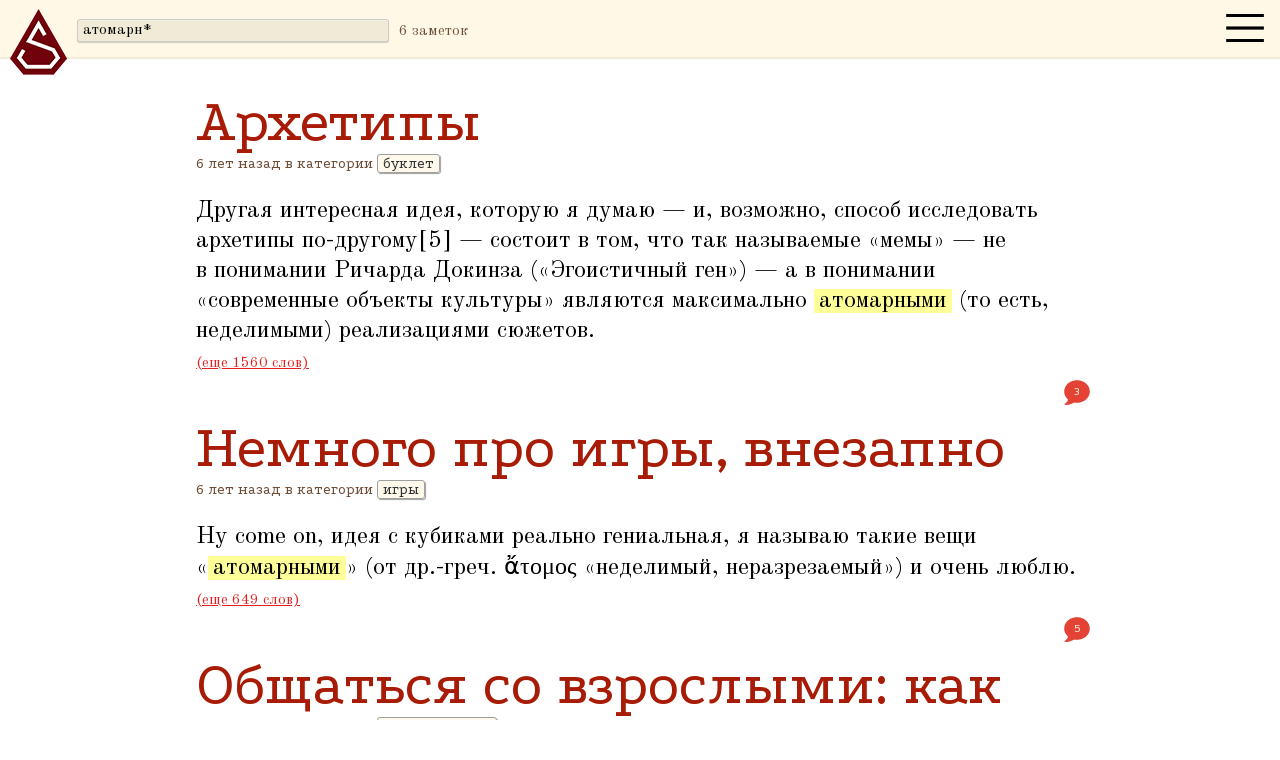

--- FILE ---
content_type: text/html; charset=UTF-8
request_url: https://spectator.ru/?q=%D0%B0%D1%82%D0%BE%D0%BC%D0%B0%D1%80%D0%BD*
body_size: 6326
content:
<!DOCTYPE html>
<html>
<head>
	
<title>Архетипы → Spectator.ru [ Дмитрий Смирнов ]
</title>   
<meta http-equiv="Content-Type" content="text/html; charset=UTF-8">
<meta name="viewport" content="width=device-width, initial-scale=0.6, maximum-scale=1.0, user-scalable=no" />

<link rel="alternate feed" type="application/rss+xml" title="Spectator.ru" href="http://feeds.feedburner.com/nudnik">
<link rel="stylesheet" href="/pure-min.css">
<link rel="stylesheet" type="text/css" href="/css.php">
<meta name='yandex-verification' content='755a1333ba9b85d5' />

<link rel="preconnect" href="https://fonts.googleapis.com">
<link rel="preconnect" href="https://fonts.gstatic.com" crossorigin>
<link href="https://fonts.googleapis.com/css2?family=Old+Standard+TT:ital,wght@0,400;0,700;1,400&family=Podkova&display=swap" rel="stylesheet">


<script src="https://ajax.googleapis.com/ajax/libs/jquery/1.11.2/jquery.min.js"></script>
<script src="/main.js"></script>

<meta property="og:image" content="https://s-media-cache-ak0.pinimg.com/736x/06/3a/17/063a17a18248d95dc2cf8323a7b731bc.jpg" />


<meta property="og:title" content="">
<meta property="og:description" content="">

<link rel="icon" type="image/png" href="/img/favicon-16x16.png" sizes="16x16" />
<link rel="icon" type="image/png" href="/img/favicon-32x32.png" sizes="32x32" />



<script type="text/javascript">
$(document).ready(function(){
    $('#tags').autoComplete({
        source: function(term, response)
        {
            term = term.split(",");
            term = term[term.length - 1];
            term = $.trim(term);
            if (term>"" && $('#tags').data ("last")!=term)
            {
                try {xhr.abort();} catch(e){}
                var xhr = $.getJSON('/api.php', { q: term }, function(data){ response(data); });
            }
        },
        onSelect: function(e, term, item)
        {
            $('#tags').data ("saved",$('#tags').val());            
            $('#tags').data ("last", term);            
            $('#tags').focus ();            
            $('#searchform').submit ();            
            
        },
        minChars: 1,
        cache: 0,
        main: true
    });
});
</script>


<!-- Yandex.Metrika counter -->
<script type="text/javascript" >
   (function(m,e,t,r,i,k,a){m[i]=m[i]||function(){(m[i].a=m[i].a||[]).push(arguments)};
   m[i].l=1*new Date();k=e.createElement(t),a=e.getElementsByTagName(t)[0],k.async=1,k.src=r,a.parentNode.insertBefore(k,a)})
   (window, document, "script", "https://mc.yandex.ru/metrika/tag.js", "ym");

   ym(192689, "init", {
        clickmap:true,
        trackLinks:true,
        accurateTrackBounce:true,
        webvisor:true
   });
</script>
<noscript><div><img src="https://mc.yandex.ru/watch/192689" style="position:absolute; left:-9999px;" alt="" /></div></noscript>
<!-- /Yandex.Metrika counter -->


</head>


<body id=body>


<div class="top-header">
    
    	<a href=/><img src=/img/logo.png width=63 height=69 style="padding: 9px 7px; float: left" title="परिद्रष्टृ"></a>
        




		<form action=/ method=get id=searchform>

        
        <input type=name id=tags class="search" placeholder="поиск" name=q data-saved="атомарн*" value="атомарн*" id=tb2 autocomplete="off">        



        </form>

                <small class=scount>6 заметок</small>
        
        



        <img src=/img/thumbnails.png width=50 height=50 id=tagtoggle class="thum pure-img">


</div>


<div class="taglist hide">

<a href="/?q=терапия"><div class="megatag bigtag " data-name="терапия" style='background-color: #fe6f5e'>
    терапия    <div class=tagdesc>
        <div class=p10>
            Сейчас этот блог в основном про психотерапию.        </div>
    </div>
</div></a>


<a href="/?q=как правильно"><div class="megatag bigtag " data-name="как правильно" style='background-color: #39ff14'>
    как правильно    <div class=tagdesc>
        <div class=p10>
            Слушайте меня, я вас научу правильно жить.        </div>
    </div>
</div></a>


<a href="/?q=психология"><div class="megatag bigtag " data-name="психология" style='background-color: #ec3b83'>
    психология    <div class=tagdesc>
        <div class=p10>
            Буржуазная лже-наука, пытающаяся выявить закономерности в людях.        </div>
    </div>
</div></a>


<a href="/?q=практика"><div class="megatag bigtag " data-name="практика" style='background-color: #45cea2'>
    практика    <div class=tagdesc>
        <div class=p10>
            Случаи и выводы из психотерапевтической практики.        </div>
    </div>
</div></a>


<a href="/?q=кино"><div class="megatag bigtag " data-name="кино" style='background-color: #6082b6'>
    кино    <div class=tagdesc>
        <div class=p10>
            Фильмы и сериалы.        </div>
    </div>
</div></a>


<a href="/?q=книги"><div class="megatag bigtag " data-name="книги" style='background-color: #a8e4a0'>
    книги    <div class=tagdesc>
        <div class=p10>
            Это как кино, но только на бумаге.        </div>
    </div>
</div></a>


<a href="/?q=nutshells"><div class="megatag bigtag " data-name="nutshells" style='background-color: #c19a6b'>
    nutshells    <div class=tagdesc>
        <div class=p10>
            «В двух словах», обо всем.        </div>
    </div>
</div></a>


<a href="/?q=дорогой дневник"><div class="megatag bigtag " data-name="дорогой дневник" style='background-color: #ff8c00'>
    дорогой дневник    <div class=tagdesc>
        <div class=p10>
            Записи из жизни (скорее всего, не интересные).        </div>
    </div>
</div></a>


<a href="/?q=беллетристика"><div class="megatag bigtag " data-name="беллетристика" style='background-color: #ffa700'>
    беллетристика    <div class=tagdesc>
        <div class=p10>
            Мои литературные произведения и идеи.        </div>
    </div>
</div></a>


<a href="/?q=духовный рост"><div class="megatag bigtag " data-name="духовный рост" style='background-color: #e6e200'>
    духовный рост    <div class=tagdesc>
        <div class=p10>
            Когда физический рост кончается, начинается этот.        </div>
    </div>
</div></a>


<a href="/?q=дивинация"><div class="megatag bigtag " data-name="дивинация" style='background-color: #cc8899'>
    дивинация    <div class=tagdesc>
        <div class=p10>
            Как предсказывать будущее.        </div>
    </div>
</div></a>


<a href="/?q=половой вопрос"><div class="megatag bigtag " data-name="половой вопрос" style='background-color: #fc74fd'>
    половой вопрос    <div class=tagdesc>
        <div class=p10>
            Про секс и сексуальность.        </div>
    </div>
</div></a>


<a href="/?q=заяижопа"><div class="megatag bigtag " data-name="заяижопа" style='background-color: #ffae42'>
    заяижопа    <div class=tagdesc>
        <div class=p10>
            Творческий дуэт с моей женой.        </div>
    </div>
</div></a>


<a href="/?q=магия"><div class="megatag bigtag " data-name="магия" style='background-color: #6a5acd'>
    магия    <div class=tagdesc>
        <div class=p10>
            «Магическое — другое название психического».<br>Карл Юнг        </div>
    </div>
</div></a>


<a href="/?q=игровой дизайн"><div class="megatag bigtag " data-name="игровой дизайн" style='background-color: #bab86c'>
    игровой дизайн    <div class=tagdesc>
        <div class=p10>
            Раньше я делал игры.        </div>
    </div>
</div></a>


<a href="/?q=игры"><div class="megatag bigtag " data-name="игры" style='background-color: #c3b091'>
    игры    <div class=tagdesc>
        <div class=p10>
            Компьютерные игры.        </div>
    </div>
</div></a>


<a href="/?q=язык"><div class="megatag bigtag " data-name="язык" style='background-color: #bfff00'>
    язык    <div class=tagdesc>
        <div class=p10>
            Слова там всякие.        </div>
    </div>
</div></a>


<a href="/?q=людишки"><div class="megatag bigtag " data-name="людишки" style='background-color: #a67b5b'>
    людишки    <div class=tagdesc>
        <div class=p10>
            Уменьшительно-ласкательно и с любовью.        </div>
    </div>
</div></a>


<a href="/?q=культ личности"><div class="megatag bigtag " data-name="культ личности" style='background-color: #5f9ea0'>
    культ личности    <div class=tagdesc>
        <div class=p10>
            Про великих людей (то есть, в основном про меня).        </div>
    </div>
</div></a>


<a href="/?q=hwyd"><div class="megatag bigtag " data-name="hwyd" style='background-color: #f4c430'>
    hwyd    <div class=tagdesc>
        <div class=p10>
            Уникальная Система Прививания Привычек.        </div>
    </div>
</div></a>



<a href="/?q=буклет"><div class="megatag smalltag " data-name="буклет" style='background-color: #5d8aa8'>
    буклет</div></a>


<a href="/?q=я"><div class="megatag smalltag " data-name="я" style='background-color: #f8d568'>
    я</div></a>


<a href="/?q=идеи"><div class="megatag smalltag " data-name="идеи" style='background-color: #fc6c85'>
    идеи</div></a>


<a href="/?q=блоги"><div class="megatag smalltag " data-name="блоги" style='background-color: #a2add0'>
    блоги</div></a>


<a href="/?q=spectator.ru"><div class="megatag smalltag " data-name="spectator.ru" style='background-color: #ffbf00'>
    spectator.ru</div></a>


<a href="/?q=дети"><div class="megatag smalltag " data-name="дети" style='background-color: #fbec5d'>
    дети</div></a>


<a href="/?q=wow"><div class="megatag smalltag " data-name="wow" style='background-color: #08e8de'>
    wow</div></a>


<a href="/?q=вебдев"><div class="megatag smalltag " data-name="вебдев" style='background-color: #007fff'>
    вебдев</div></a>


<a href="/?q=музыка"><div class="megatag smalltag " data-name="музыка" style='background-color: #aec6cf'>
    музыка</div></a>


<a href="/?q=контент"><div class="megatag smalltag " data-name="контент" style='background-color: #43b3ae'>
    контент</div></a>


<a href="/?q=программирование"><div class="megatag smalltag " data-name="программирование" style='background-color: #8878c3'>
    программирование</div></a>


<a href="/?q=религия"><div class="megatag smalltag " data-name="религия" style='background-color: '>
    религия</div></a>


<a href="/?q=дейтинг"><div class="megatag smalltag " data-name="дейтинг" style='background-color: '>
    дейтинг</div></a>


<a href="/?q=диалоги"><div class="megatag smalltag " data-name="диалоги" style='background-color: '>
    диалоги</div></a>


<a href="/?q=яндекс"><div class="megatag smalltag " data-name="яндекс" style='background-color: '>
    яндекс</div></a>


<a href="/?q=кулинария"><div class="megatag smalltag " data-name="кулинария" style='background-color: #f0dc82'>
    кулинария</div></a>


<a href="/?q=coub"><div class="megatag smalltag " data-name="coub" style='background-color: '>
    coub</div></a>


<a href="/?q=fitness"><div class="megatag smalltag " data-name="fitness" style='background-color: '>
    fitness</div></a>


<a href="/?q=символы"><div class="megatag smalltag " data-name="символы" style='background-color: '>
    символы</div></a>


<a href="/?q=йога"><div class="megatag smalltag " data-name="йога" style='background-color: '>
    йога</div></a>


<a href="/?q=шаманизм"><div class="megatag smalltag " data-name="шаманизм" style='background-color: '>
    шаманизм</div></a>


<a href="/?q=tiny"><div class="megatag smalltag " data-name="tiny" style='background-color: '>
    tiny</div></a>


<a href="/?q=ребенок"><div class="megatag smalltag " data-name="ребенок" style='background-color: #fbec5d'>
    ребенок</div></a>





</div>


<div class="main content clear t60">






<h1><a href=/entry/6609 class=nt>Архетипы</a></h1>
<div class=entrytags>
<span title="14 May 2020">6 лет назад 
в категории</span>

    <a href="/?q=буклет&from=6609" class="tag nt">буклет</a>
</div>



<p>Другая интересная идея, которую я&nbsp;думаю&nbsp;— и, возможно, способ исследовать архетипы по-другому[5]&nbsp;— состоит в&nbsp;том, что так называемые «мемы»&nbsp;— не в&nbsp;понимании Ричарда Докинза («Эгоистичный ген»)&nbsp;— а&nbsp;в понимании «современные объекты культуры» являются максимально <strong>атомарными</strong> (то есть, неделимыми) реализациями сюжетов.

<br><small><a class=ext href=/entry/6609>(еще 1560 слов)</a></small>



<a href="http://spectator.ru/entry/6609#comments" class=nt>
<div class=comments_m>
    <div class="disqus-comment-count" data-disqus-url="http://spectator.ru/entry/6609">
        0
    </div>
</div>
</a>





<h1><a href=/entry/6577 class=nt>Немного про игры, внезапно</a></h1>
<div class=entrytags>
<span title="17 Aug 2019">6 лет назад 
в категории</span>

    <a href="/?q=игры&from=6577" class="tag nt">игры</a>
</div>



<p>Ну come on, идея с&nbsp;кубиками реально гениальная, я&nbsp;называю такие вещи «<strong>атомарными</strong>» (от др.-греч. ἄτομος «неделимый, неразрезаемый») и&nbsp;очень люблю.

<br><small><a class=ext href=/entry/6577>(еще 649 слов)</a></small>



<a href="http://spectator.ru/entry/6577#comments" class=nt>
<div class=comments_m>
    <div class="disqus-comment-count" data-disqus-url="http://spectator.ru/entry/6577">
        0
    </div>
</div>
</a>





<h1><a href=/entry/6520 class=nt>Общаться со взрослыми: как</a></h1>
<div class=entrytags>
<span title="5 Jun 2017">9 лет назад 
в категории</span>

    <a href="/?q=как правильно&from=6520" class="tag nt">как правильно</a>
</div>



<p>В&nbsp;моем словаре есть выражение «<strong>атомарная</strong> практика». Это максимально простая практика, которую невозможно дальше разбивать на... ну, на атомы! (Minecraft в&nbsp;моем определении&nbsp;— это «<strong>атомарная</strong> игра»). В&nbsp;процессе установления отношений с&nbsp;этой практикой она раскрывается так, что ее можно практиковать годами и&nbsp;продолжать получать результаты.

<p>...<p>Применительно к&nbsp;теме этой заметки, полезная <strong>атомарная</strong> практика&nbsp;— «говори правду». При этом правду вслух говорить не обязательно (во-первых, это страшно!), но если спрашивать себя каждый раз «что на самом деле я&nbsp;хочу сейчас сказать?», эффект со временем будет очень сильным. А&nbsp;потом можно и&nbsp;вслух говорить.

<br><small><a class=ext href=/entry/6520>(еще 857 слов)</a></small>



<a href="http://spectator.ru/entry/6520#comments" class=nt>
<div class=comments_m>
    <div class="disqus-comment-count" data-disqus-url="http://spectator.ru/entry/6520">
        0
    </div>
</div>
</a>





<h1><a href=/entry/6396 class=nt>Hwyd и бохатство</a></h1>
<div class=entrytags>
<span title="31 Jul 2015">10 лет назад 
в категории</span>

    <a href="/?q=hwyd&from=6396" class="tag nt">hwyd</a>
</div>



<p>Как и с остальными штуками в hwyd, я попытался сделать это «<strong>атомарной</strong>» механикой. Скажем, пользователь может попробовать «сыграть в ноль», назначив «утренней зарядке» +3 денег, а «сладостям»&nbsp;— «-3».

<br><small><a class=ext href=/entry/6396>(еще 107 слов)</a></small>



<a href="http://spectator.ru/entry/6396#comments" class=nt>
<div class=comments_m>
    <div class="disqus-comment-count" data-disqus-url="http://spectator.ru/entry/6396">
        0
    </div>
</div>
</a>




</div>

<div class="hreftip hide" id=hreftip><div class=ht2></div></div>



<div class="promo">
    
    «<a href=/entry/6294>Таро как инструмент самопознания</a>», курс от создателя spectator.ru    
</div>

<div class=also>
    <div class="content2 clear">
                
        
            
                <div class=estchshe>

                       
                <a href="/?q=атомарн*&since=6396" class=ext>↤ Ранее в категории
                
                
                    
                </div>          

                

                </a>
            
            

            
                                                            
                        <h2><a href=/entry/5476>Ресурсный подход</a></h2>
                        <div class=entrytags>
                            <span title="24 Oct 2010">15 лет назад</span>
                        </div>
                        <a href=/entry/5476 class=bl><div class=med>Давно хотел описать простую методику<span class=hs> </span><span class=hq>«</span>для геймдизайнеров», но быстро понял, что это будет, как<span class=hs> </span><span class=hq>«</span>рисуем круги — а&nbsp;потом рисуем остальную ебаную сову».  Игра — это конфликт, лучший конфликт можно устроить на пустом месте просто с&nbsp;помощью борьбы за ресурсы, причем не обязательно против другого игрока, достаточно компьютера.                        <small>(еще 1770 слов)</small>                        </div></a>

                                        
                        <h2><a href=/entry/3897>Wiki 2.0</a></h2>
                        <div class=entrytags>
                            <span title="9 Apr 2008">18 лет назад</span>
                        </div>
                        <a href=/entry/3897 class=bl><div class=med>Wiki – довольно странный нишевый продукт. Довольно странный потому, что этим старьем все еще пользуются. А&nbsp;пользуются им – что тоже довольно странно – потому, что ничего лучшего до сих пор и&nbsp;нет.  А&nbsp;ничего лучшего до сих пор нет, потому что продукт нишевый, и&nbsp;совместная работа над текстами не такая уж и&nbsp;популярная вещь.                        <small>(еще 1144 слова)</small>                        </div></a>

                    
                                        
            
        
    </div>
</div>


<script type="text/javascript">
    /* * * CONFIGURATION VARIABLES * * */
    var disqus_shortname = 'spectator-ru';
    
    /* * * DON'T EDIT BELOW THIS LINE * * */
    (function () {
        var s = document.createElement('script'); s.async = true;
        s.type = 'text/javascript';
        s.src = '//' + disqus_shortname + '.disqus.com/count.js';
        (document.getElementsByTagName('HEAD')[0] || document.getElementsByTagName('BODY')[0]).appendChild(s);
    }());
</script>

<div class="footer clear">
    <div class=middle>

<div class="pure-g">
    <div class="pure-u-1-2">♥ 1998 — 2027, <a href=mailto:spectator@spectator.ru>spectator@spectator.ru</a>
    <br>
Смотри также: <a href=http://hwyd.me>hwyd.me</a>, <a href=http://zmeyevich.ru>zmeyevich.ru</a>

</div>

    <div class="pure-u-1-2" style="text-align:right">
    	<a href=http://feeds.feedburner.com/nudnik><i class="sprite sprite-RSS-26"></i></a>
        <a href=http://www.facebook.com/acerbial><i class="sprite sprite-Facebook-26"></i></a>
        <a href=http://instagram.com/acerbial><i class="sprite sprite-Instagram-26"></i></a>
        <a href=mailto:spectator@spectator.ru><i class="sprite sprite-Email-26"></i></a>


</div>


	</div>
    <div style=clear></div>

    </div>
</div>



</body>
</html>

--- FILE ---
content_type: application/javascript; charset=UTF-8
request_url: https://spectator-ru.disqus.com/count-data.js?2=http%3A%2F%2Fspectator.ru%2Fentry%2F6396&2=http%3A%2F%2Fspectator.ru%2Fentry%2F6520&2=http%3A%2F%2Fspectator.ru%2Fentry%2F6577&2=http%3A%2F%2Fspectator.ru%2Fentry%2F6609
body_size: 415
content:
var DISQUSWIDGETS;

if (typeof DISQUSWIDGETS != 'undefined') {
    DISQUSWIDGETS.displayCount({"text":{"and":"\u0438","comments":{"zero":"0","multiple":"{num}","one":"1"}},"counts":[{"id":"http:\/\/spectator.ru\/entry\/6520","comments":4},{"id":"http:\/\/spectator.ru\/entry\/6396","comments":3},{"id":"http:\/\/spectator.ru\/entry\/6577","comments":5},{"id":"http:\/\/spectator.ru\/entry\/6609","comments":3}]});
}